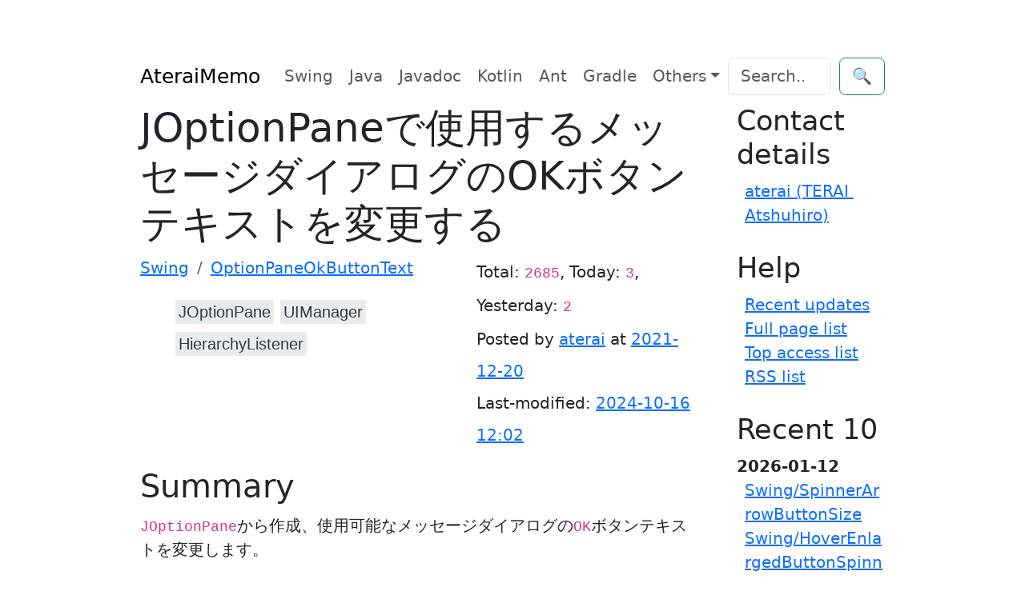

--- FILE ---
content_type: text/html; charset=UTF-8
request_url: https://ateraimemo.com/Swing/OptionPaneOkButtonText.html
body_size: 7910
content:
<!doctype html>
<html lang="ja">
<head>
<meta charset="utf-8" />
<meta http-equiv="x-ua-compatible" content="ie=edge" />
<meta name="viewport" content="width=device-width, initial-scale=1, shrink-to-fit=no" />
<meta name="format-detection" content="telephone=no" />
<title>JOptionPaneで使用するメッセージダイアログのOKボタンテキストを変更する - Java Swing Tips</title>
<meta property="og:title" content="JOptionPaneで使用するメッセージダイアログのOKボタンテキストを変更する" />
<meta property="og:site_name" content="Java Swing Tips" />
<meta property="og:type" content="website" />
<meta name="keywords" content="JOptionPane, UIManager, HierarchyListener" />
<meta name="description" content="JOptionPaneから作成、使用可能なメッセージダイアログのOKボタンテキストを変更します。" />
<meta property="og:description" content="JOptionPaneから作成、使用可能なメッセージダイアログのOKボタンテキストを変更します。" />
<meta property="og:image" content="https://drive.google.com/uc?id=1ngT9-9mnVJgjE-wARclMMawkfYmQ0G86" />
<link rel="canonical" href="https://ateraimemo.com/Swing/OptionPaneOkButtonText.html" />
<meta property="og:url" content="https://ateraimemo.com/Swing/OptionPaneOkButtonText.html" />
<link rel="alternate" href="https://ateraimemo.com/?cmd=rssdiff" type="application/rss+xml" title="AteraiMemo - RSS" />
<link rel="icon" href="[data-uri]" sizes="16x16" type="image/png" />
<link rel="stylesheet" href="https://cdn.jsdelivr.net/gh/highlightjs/cdn-release@11.9.0/build/styles/github-dark-dimmed.min.css">
<link rel="stylesheet" href="https://cdn.jsdelivr.net/npm/bootstrap@5.3.3/dist/css/bootstrap.min.css" integrity="sha384-QWTKZyjpPEjISv5WaRU9OFeRpok6YctnYmDr5pNlyT2bRjXh0JMhjY6hW+ALEwIH" crossorigin="anonymous">
<link rel="stylesheet" href="https://unpkg.com/highlightjs-copy/dist/highlightjs-copy.min.css" />
<!-- link rel="stylesheet" href="https://ateraimemo.com/skin/highlightjs-copy.min.css" / -->
<script src="https://cdn.jsdelivr.net/npm/bootstrap@5.3.3/dist/js/bootstrap.bundle.min.js" integrity="sha384-YvpcrYf0tY3lHB60NNkmXc5s9fDVZLESaAA55NDzOxhy9GkcIdslK1eN7N6jIeHz" crossorigin="anonymous"></script>
<script async src="https://pagead2.googlesyndication.com/pagead/js/adsbygoogle.js?client=ca-pub-6939179021013694" crossorigin="anonymous"></script>
<script src="https://cdn.jsdelivr.net/gh/highlightjs/cdn-release@11.9.0/build/highlight.min.js"></script>
<script src="https://unpkg.com/highlightjs-copy/dist/highlightjs-copy.min.js"></script>
<!-- script src="https://ateraimemo.com/skin/highlightjs-copy.min.js"></script -->
<script>
hljs.addPlugin(
  new CopyButtonPlugin({
    lang: "en",
  })
);
hljs.highlightAll();
</script>
<style>
:root {
  --ta-fc: var(--bs-gray-800);
  --ta-bg: var(--bs-gray-200);
  --ta-bg-hover: var(--bs-gray-400);
}

html {
  max-width: 100ch;
  padding: 3em 1em;
  margin: auto;
  line-height: 1.75;
  font-size: 1.25em;
}

.hljs{color:#24292e;background:#eee}.hljs-doctag,.hljs-keyword,.hljs-meta .hljs-keyword,.hljs-template-tag,.hljs-template-variable,.hljs-type,.hljs-variable.language_{color:#d73a49}.hljs-title,.hljs-title.class_,.hljs-title.class_.inherited__,.hljs-title.function_{color:#6f42c1}.hljs-attr,.hljs-attribute,.hljs-literal,.hljs-meta,.hljs-number,.hljs-operator,.hljs-selector-attr,.hljs-selector-class,.hljs-selector-id,.hljs-variable{color:#005cc5}.hljs-meta .hljs-string,.hljs-regexp,.hljs-string{color:#032f62}.hljs-built_in,.hljs-symbol{color:#e36209}.hljs-code,.hljs-comment,.hljs-formula{color:#6a737d}.hljs-name,.hljs-quote,.hljs-selector-pseudo,.hljs-selector-tag{color:#22863a}.hljs-subst{color:#24292e}.hljs-section{color:#005cc5;font-weight:700}.hljs-bullet{color:#735c0f}.hljs-emphasis{color:#24292e;font-style:italic}.hljs-strong{color:#24292e;font-weight:700}.hljs-addition{color:#22863a;background-color:#f0fff4}.hljs-deletion{color:#b31d28;background-color:#ffeef0}

@media (prefers-color-scheme: dark) {
:root {
  --bs-body-color: #adb5bd;
  --bs-body-color-rgb: 173, 181, 189;
  --bs-body-bg: #212529;
  --bs-body-bg-rgb: 33, 37, 41;
  --bs-emphasis-color: #fff;
  --bs-emphasis-color-rgb: 255, 255, 255;
  --bs-secondary-color: rgba(173, 181, 189, 0.75);
  --bs-secondary-color-rgb: 173, 181, 189;
  --bs-secondary-bg: #343a40;
  --bs-secondary-bg-rgb: 52, 58, 64;
  --bs-tertiary-color: rgba(173, 181, 189, 0.5);
  --bs-tertiary-color-rgb: 173, 181, 189;
  --bs-tertiary-bg: #2b3035;
  --bs-tertiary-bg-rgb: 43, 48, 53;
  --bs-primary-text-emphasis: #6ea8fe;
  --bs-secondary-text-emphasis: #a7acb1;
  --bs-success-text-emphasis: #75b798;
  --bs-info-text-emphasis: #6edff6;
  --bs-warning-text-emphasis: #ffda6a;
  --bs-danger-text-emphasis: #ea868f;
  --bs-light-text-emphasis: #f8f9fa;
  --bs-dark-text-emphasis: #dee2e6;
  --bs-primary-bg-subtle: #031633;
  --bs-secondary-bg-subtle: #161719;
  --bs-success-bg-subtle: #051b11;
  --bs-info-bg-subtle: #032830;
  --bs-warning-bg-subtle: #332701;
  --bs-danger-bg-subtle: #2c0b0e;
  --bs-light-bg-subtle: #343a40;
  --bs-dark-bg-subtle: #1a1d20;
  --bs-primary-border-subtle: #084298;
  --bs-secondary-border-subtle: #41464b;
  --bs-success-border-subtle: #0f5132;
  --bs-info-border-subtle: #087990;
  --bs-warning-border-subtle: #997404;
  --bs-danger-border-subtle: #842029;
  --bs-light-border-subtle: #495057;
  --bs-dark-border-subtle: #343a40;
  --bs-heading-color: inherit;
  --bs-link-color: #6ea8fe;
  --bs-link-hover-color: #8bb9fe;
  --bs-link-color-rgb: 110, 168, 254;
  --bs-link-hover-color-rgb: 139, 185, 254;
  --bs-code-color: #e685b5;
  --bs-border-color: #495057;
  --bs-border-color-translucent: rgba(255, 255, 255, 0.15);
  --bs-form-valid-color: #75b798;
  --bs-form-valid-border-color: #75b798;
  --bs-form-invalid-color: #ea868f;
  --bs-form-invalid-border-color: #ea868f;
  --ta-fc: var(--bs-gray-200);
  --ta-bg: var(--bs-gray-800);
  --ta-bg-hover: var(--bs-gray-600);
}
.hljs{color:#adbac7;background:#0d1117}.hljs-doctag,.hljs-keyword,.hljs-meta .hljs-keyword,.hljs-template-tag,.hljs-template-variable,.hljs-type,.hljs-variable.language_{color:#f47067}.hljs-title,.hljs-title.class_,.hljs-title.class_.inherited__,.hljs-title.function_{color:#dcbdfb}.hljs-attr,.hljs-attribute,.hljs-literal,.hljs-meta,.hljs-number,.hljs-operator,.hljs-selector-attr,.hljs-selector-class,.hljs-selector-id,.hljs-variable{color:#6cb6ff}.hljs-meta .hljs-string,.hljs-regexp,.hljs-string{color:#96d0ff}.hljs-built_in,.hljs-symbol{color:#f69d50}.hljs-code,.hljs-comment,.hljs-formula{color:#768390}.hljs-name,.hljs-quote,.hljs-selector-pseudo,.hljs-selector-tag{color:#8ddb8c}.hljs-subst{color:#adbac7}.hljs-section{color:#316dca;font-weight:700}.hljs-bullet{color:#eac55f}.hljs-emphasis{color:#adbac7;font-style:italic}.hljs-strong{color:#adbac7;font-weight:700}.hljs-addition{color:#b4f1b4;background-color:#1b4721}.hljs-deletion{color:#ffd8d3;background-color:#78191b}
img{filter: brightness(.8) contrast(1.2);}
}

pre {
  line-height: 1.5em
}

pre code.hljs {
  padding: .5em
}

.tag_box{font-family:"Glyphicons Halflings","Helvetica Neue",Helvetica,Arial,sans-serif;list-style:none;margin:0;overflow:hidden}
.tag_box li{line-height:2em}
.tag_box li i{opacity:.9}
.tag_box.inline li{float:left}
.tag_box a{padding:.2em;margin:.2em;background:var(--ta-bg);color:var(--ta-fc);border-radius:3px;text-decoration:none}
.tag_box a span{vertical-align:baseline;font-size:1em}
.tag_box a:hover{background-color:var(--ta-bg-hover)}

.commentform>input{margin:0 0 1em 0}
.summary{color:var(--bs-info-text-emphasis);background-color:inherit;border-left:solid 4px var(--bs-border-color);padding-left:5px;clear:both;margin:45px 0 0}
.note{border-bottom:solid 1px var(--bs-border-color);}
.blog-sidebar{padding-left:2em}
.sidebar ul{padding:0 0 .5em .5em}
.sidebar li{list-style-type:none;overflow:auto;white-space:pre-wrap;word-wrap:break-word}
.popular_list{padding:0;margin:0;list-style-type:none}
.aa{font-size:12pt;line-height:17px;text-indent:0;letter-spacing:0;speak:none}
.download_box{margin:2.5em}
.ad_box,.ad_bar{margin:1.5em auto}
.ad_box{float:right}
.amazon{text-align:center;padding:.5em 1.5em}
.img_margin{margin-left:32px;margin-right:2.5em}
.page_action{margin:7px 0}
.note_super{color:var(--bs-code-color);background-color:inherit}
.note_super{vertical-align:30%}
.edit_form textarea{width:95%;min-width:95%;font-family:monospace}
.edit_form,.clear{clear:both}
.contents{border-top:solid 1px var(--bs-border-color);border-left:solid 1px var(--bs-border-color);border-right:0;border-bottom:0;margin:1em .5em}
.contents:before{content:"Contents";color:var(--bs-info-text-emphasis);background-color:var(--bs-border-color);font-weight:700;line-height:1.0;display:block;width:6em;text-align:center;padding:.2em}
.new1{color:red;background-color:inherit;font-size:x-small}
.new5{color:green;background-color:inherit;font-size:xx-small}
.size2,.comment_date{font-size:x-small}
.diff_added{color:blue;background-color:inherit}
.diff_removed{color:red;background-color:inherit}
.full_hr,.note_hr{border-color:var(--bs-primary-border-subtle);}
.short_line{text-align:center;width:80%;margin:0 auto}
thead td.style_td,tfoot td.style_td{color:inherit;background-color:var(--bs-secondary-bg);}
thead th.style_th,tfoot th.style_th{color:inherit;background-color:var(--bs-secondary-bg);}
.style_table{text-align:left;color:inherit;background-color:inherit;border:1px solid;border-collapse:collapse;margin:auto;padding:0}
.style_th{text-align:center;border-collapse:collapse;color:inherit;background-color:inherit;border:1px solid;margin:1px;padding:5px}
.style_td{border:1px solid;color:inherit;background-color:inherit;border-collapse:collapse;margin:1px;padding:5px;vertical-align:top}
.views-submit-button button {visibility: hidden}.views-exposed-widget:focus-within + .views-submit-button button{visibility: visible}
@media print{h1,h2,h3,h4,h5,h6{color:#000;background-color:#FFF}td,th,tr{border:1px solid;color:#000;background-color:#FFF;border-collapse:collapse}.content{width:100%}a:link,a:visited{text-decoration:underline}.sidebar,.navigator,.header,.footer,.menubar,.attach,.toolbar,.related,.logo,.ad_box,.jumpmenu,.paraedit,.anchor_super{display:none}}
</style>
</head>
<body itemscope="itemscope" itemtype="https://schema.org/WebPage">
  <header>
    <nav class="navbar navbar-expand-md">
      <div class="container-fluid">
        <a class="navbar-brand" href="FrontPage.html">AteraiMemo</a>
        <button class="navbar-toggler" type="button" data-bs-toggle="collapse" data-bs-target="#navbarCollapse" aria-controls="navbarCollapse" aria-expanded="false" aria-label="Toggle navigation">
          <span class="navbar-toggler-icon"></span>
        </button>
        <div class="collapse navbar-collapse" id="navbarCollapse">
          <ul class="navbar-nav me-auto mb-2 mb-md-0">
            <li class="nav-item" itemprop="name"><a class="nav-link" itemprop="url" href="https://ateraimemo.com/Swing.html">Swing</a></li>
            <li class="nav-item" itemprop="name"><a class="nav-link" itemprop="url" href="https://ateraimemo.com/Tips.html">Java</a></li>
            <li class="nav-item" itemprop="name"><a class="nav-link" itemprop="url" href="https://ateraimemo.com/Javadoc.html">Javadoc</a></li>
            <li class="nav-item" itemprop="name"><a class="nav-link" itemprop="url" href="https://ateraimemo.com/Kotlin.html">Kotlin</a></li>
            <li class="nav-item" itemprop="name"><a class="nav-link" itemprop="url" href="https://ateraimemo.com/Ant.html">Ant</a></li>
            <li class="nav-item" itemprop="name"><a class="nav-link" itemprop="url" href="https://ateraimemo.com/Gradle.html">Gradle</a></li>
            <li class="nav-item dropdown" itemprop="name">
              <a class="nav-link dropdown-toggle" href="#" id="dropdown01" data-bs-toggle="dropdown" aria-expanded="false">Others</a>
              <ul class="dropdown-menu" aria-labelledby="dropdown01">
                <a class="dropdown-item" itemprop="url" href="https://ateraimemo.com/Jekyll.html">Jekyll</a>
                <a class="dropdown-item" itemprop="url" href="https://ateraimemo.com/Jenkins.html">Jenkins</a>
                <a class="dropdown-item" itemprop="url" href="https://ateraimemo.com/JavaScript.html">JavaScript</a>
                <a class="dropdown-item" itemprop="url" href="https://ateraimemo.com/Subversion.html">Subversion</a>
                <a class="dropdown-item" itemprop="url" href="https://ateraimemo.com/XSLT20.html">XSLT 2.0</a>
                <a class="dropdown-item" itemprop="url" href="https://ateraimemo.com/SurfacePro3.html">Surface Pro 3</a>
                <a class="dropdown-item" itemprop="url" href="https://ateraimemo.com/Solitaire.html">Solitaire</a>
              </ul>
            </li>
          </ul>
              <form class="d-flex" action="https://ateraimemo.com/?cmd=search" method="post" role="search">
      <input type="hidden" name="encode_hint" value="ぷ" />
      <input class="form-control me-2" type="search" name="word" value="" placeholder="Search..." aria-label="Search">
      <button class="btn btn-outline-success" type="submit">🔍</button>
    </form>        </div>
      </div>
    </nav>
  </header>

  <main class="container" role="main">
    <div class="row">
      <div class="col-md-9">
        <article class="blog-post">
          <header>
            <div class="page-header">
<h1 class="page-title" itemprop="name headline">JOptionPaneで使用するメッセージダイアログのOKボタンテキストを変更する</h1>
<div class="row">
<div class="col-md-7 col-xs-12">
<ol id="topicpath" class="breadcrumb" itemscope="itemscope" itemtype="https://schema.org/BreadcrumbList"><li class="breadcrumb-item" itemprop="itemListElement" itemscope="itemscope" itemtype="https://schema.org/ListItem">
  <a itemprop="item" href="https://ateraimemo.com/Swing.html"><span itemprop="name">Swing</span></a>
  <meta itemprop="position" content="1" />
</li><li class="breadcrumb-item active" itemprop="itemListElement" itemscope="itemscope" itemtype="https://schema.org/ListItem">
  <a itemprop="item" href="https://ateraimemo.com/Swing/OptionPaneOkButtonText.html"><span itemprop="name">OptionPaneOkButtonText</span></a>
  <meta itemprop="position" content="2" />
</li></ol>
<ul class="tag_box inline"><li><a href="/tags.html#JOptionPane-ref" rel="tag"><span itemprop="keywords">JOptionPane</span></a></li><li><a href="/tags.html#UIManager-ref" rel="tag"><span itemprop="keywords">UIManager</span></a></li><li><a href="/tags.html#HierarchyListener-ref" rel="tag"><span itemprop="keywords">HierarchyListener</span></a></li></ul>

</div><!-- col-md-7 -->
<div class="col-md-5 col-xs-12">
<p class="text-right" style="line-height:2em">
Total: <code>2685</code>, Today: <code>3</code>, Yesterday: <code>2</code>
<br />Posted by <span itemprop="author" itemscope="itemscope" itemtype="https://schema.org/Person"><a rel="author" itemprop="url" href="https://ateraimemo.com/:Users/aterai.html"><span itemprop="name">aterai</span></a></span> at <a href="https://ateraimemo.com/?cmd=backup&amp;page=Swing/OptionPaneOkButtonText"><time itemprop="datePublished" datetime="2021-12-20T00:44:31+09:00">2021-12-20</time></a>
<br />Last-modified: <a href="https://ateraimemo.com/?cmd=diff&amp;page=Swing/OptionPaneOkButtonText"><time itemprop="dateModified" datetime="2024-10-16T12:02:36+09:00">2024-10-16 12:02</time></a>
</p>
</div><!-- col-md-5 -->
</div><!-- /row -->
</div><!-- /page-header -->          </header>

          <h2 id="content_1_0">Summary<a class="anchor_super" id="summary"></a></h2>
<p><code translate="no">JOptionPane</code>から作成、使用可能なメッセージダイアログの<code translate="no">OK</code>ボタンテキストを変更します。</p>
<div class="row">
  <div class="col-md-6 col-xs-12 h-100">
    <h3 id="screenshot" data-needslink="screenshot">Screenshot</h3>
    <figure><img src="https://ateraimemo.com/swing/optionpaneokbuttontext/screenshot.png" class="img-fluid" itemprop="image" alt="screenshot" title="Swing/OptionPaneOkButtonText" /></figure>
  </div>
  <div class="col-md-6 col-xs-12 h-100">
    <h3 id="download" data-needslink="download">Download</h3>
    <ul>
      <li><a href="https://ateraimemo.com/swing/optionpaneokbuttontext/example.jar" download="example.jar">Runnable JAR <small>example.jar</small></a></li>
      <li><a href="https://ateraimemo.com/swing/optionpaneokbuttontext/src.zip" download="src.zip">Source code <small>src.zip</small></a></li>
      <li><a href="https://github.com/aterai/java-swing-tips/blob/main/examples/OptionPaneOkButtonText">Repository <small>GitHub</small></a></li>
    </ul>
  </div>
</div>
<div class="row">
  <div class="col-md-12">
    <h3 id="advertisement" data-needslink="advertisement">Advertisement</h3>
    <aside class="col-md-6 col-md-offset-1 col-xs-12">
<!-- ateraimemo.com, 336x280, 09/11/04 -->
<ins class="adsbygoogle"
     style="display:block"
     data-ad-client="ca-pub-6939179021013694"
     data-ad-slot="9248548235"
     data-ad-format="auto"
     data-full-width-responsive="true"></ins>
<script>
(adsbygoogle = window.adsbygoogle || []).push({});
</script>
</aside>
  </div>
</div>

<h2 id="content_1_1">Source Code Examples<a class="anchor_super" id="sourcecode"></a></h2>
<div style="position:relative"><pre><code  class="language-java" translate="no">UIManager.put(&quot;OptionPane.okButtonText&quot;, &quot;back&quot;);JLabel label2 = new JLabel(&quot;JButton#setFocusPainted(false)&quot;);label2.addHierarchyListener(e -&gt; {  Component c = e.getComponent();  if ((e.getChangeFlags() &amp; HierarchyEvent.SHOWING_CHANGED) != 0 &amp;&amp;        c.isShowing()) {    descendants(((JComponent) c).getRootPane())        .filter(JButton.class::isInstance)        .map(JButton.class::cast)        .findFirst()        .ifPresent(b -&gt; {          b.setFocusPainted(false);          b.setText(&quot;back2&quot;);        });  }});JButton button2 = new JButton(&quot;HierarchyListener + setFocusPainted(false)&quot;);button2.addActionListener(e -&gt; {  Component p = ((JComponent) e.getSource()).getRootPane();  JOptionPane.showMessageDialog(      p, label2, &quot;title2&quot;, JOptionPane.PLAIN_MESSAGE);});// https://docs.oracle.com/javase/tutorial/uiswing/components/dialog.html#buttonJButton button3 = new JButton(&quot;showOptionDialog&quot;);button3.addActionListener(e -&gt; {  Object[] options = {&quot;Yes, please&quot;}; // {&quot;Yes, please&quot;, &quot;No way!&quot;};  JOptionPane.showOptionDialog(      ((JComponent) e.getSource()).getRootPane(),      &quot;Would you like green eggs and ham?&quot;,      &quot;A Silly Question&quot;,      JOptionPane.OK_OPTION,      JOptionPane.PLAIN_MESSAGE,      null,      options,      options[0]);});</code></pre><span style="position:absolute;right:1.5EM;top:-1.5EM;z-index:50">View in GitHub: <a href="https://github.com/aterai/java-swing-tips/blob/main/examples/OptionPaneOkButtonText/src/java/example/MainPanel.java">Java</a>, <a href="https://github.com/aterai/kotlin-swing-tips/blob/main/examples/OptionPaneOkButtonText/src/main/kotlin/example/App.kt">Kotlin</a></span></div>

<h2 id="content_1_2">Description<a class="anchor_super" id="description"></a></h2>
<ul class="list1 list-indent1"><li><code translate="no">Default</code>
<ul class="list2 list-indent1"><li><code translate="no">UIManager.put("OptionPane.okButtonText", "...")</code>ですべての<code translate="no">OK</code>ボタンのテキストを変更</li></ul></li>
<li><code translate="no">showMessageDialog + HierarchyListener</code>
<ul class="list2 list-indent1"><li><code translate="no">JOptionPane.showMessageDialog(...)</code>で開く<code translate="no">OK</code>ボタンのみのメッセージダイアログの表示状態が変化するイベントを<code translate="no">HierarchyListener</code>で取得し、メッセージダイアログに配置されている<code translate="no">JButton</code>を検索・取得してそのタイトルを変更</li>
<li><a href="https://ateraimemo.com/Swing/OptionPaneBackground.html" title="Swing/OptionPaneBackground">JOptionPaneの背景色を変更する</a></li></ul></li>
<li><code translate="no">showOptionDialog</code>
<ul class="list2 list-indent1"><li><code translate="no">JOptionPane.showMessageDialog(...)</code>で開くオプションダイアログの選択可能な項目をひとつだけ設定してメッセージダイアログ風に変更し、そのひとつのボタンテキストを変更</li></ul></li></ul>

<h2 id="content_1_3">Reference<a class="anchor_super" id="reference"></a></h2>
<ul class="list1 list-indent1"><li><a href="https://docs.oracle.com/javase/tutorial/uiswing/components/dialog.html#button">Customizing Button Text - How to Make Dialogs (The Java™ Tutorials &gt; Creating a GUI With Swing &gt; Using Swing Components)</a></li>
<li><a href="https://ateraimemo.com/Swing/ApproveButtonText.html" title="Swing/ApproveButtonText">JFileChooserのボタンテキストを変更</a></li>
<li><a href="https://stackoverflow.com/questions/70389360/is-there-a-way-to-remove-that-focus-on-the-button-in-a-joptionpanel">java - Is there a way to remove that focus on the button in a JOptionPanel? - Stack Overflow</a></li></ul>

<h2 id="content_1_4">Comment<a class="anchor_super" id="comment"></a></h2>
<aside itemscope="itemscope" itemtype="https://schema.org/UserComments">
<br />
<script src="https://giscus.app/client.js"
    data-repo="aterai/java-swing-tips"
    data-repo-id="MDEwOlJlcG9zaXRvcnkyMzgyOTY4MQ=="
    data-category="General"
    data-category-id="MDE4OkRpc2N1c3Npb25DYXRlZ29yeTMyMTY0ODQ5"
    data-mapping="pathname"
    data-strict="0"
    data-reactions-enabled="1"
    data-emit-metadata="0"
    data-input-position="bottom"
    data-theme="preferred_color_scheme"
    data-lang="en"
    crossorigin="anonymous"
    async>
</script>
<!-- div id="livefyre-comments"></div -->
<!--
<div id="disqus_thread"></div>
<script>
var disqus_config = function () {
this.page.url = 'https://ateraimemo.com/Swing/OptionPaneOkButtonText.html';
this.page.identifier = 'Swing/OptionPaneOkButtonText';
};
(function() { // DON'T EDIT BELOW THIS LINE
var d = document, s = d.createElement('script');
s.src = 'https://javaswingtips.disqus.com/embed.js';
s.setAttribute('data-timestamp', +new Date());
(d.head || d.body).appendChild(s);
})();
</script>
<noscript>Please enable JavaScript to view the <a href="https://disqus.com/?ref_noscript">comments powered by Disqus.</a></noscript>
-->
</aside>

                  </article>
      </div>
      <div class="col-md-3 col-xs-12 blog-sidebar sidebar" itemscope="itemscope" itemtype="https://schema.org/WPSideBar"> 
        <nav>
          <h3 id="content_2_0">Contact details</h3><ul class="menu"><li><a href="https://ateraimemo.com/:Users/aterai.html" title=":Users/aterai">aterai (TERAI Atshuhiro)</a></li></ul><h3 id="content_2_1">Help</h3><ul class="menu"><li><a href="https://ateraimemo.com/?cmd=recent" title="cmd:recent">Recent updates</a></li><li><a href="https://ateraimemo.com/?cmd=list" title="cmd:list">Full page list</a></li><li><a href="https://ateraimemo.com/Popular.html" title="Popular">Top access list</a></li><li><a href="https://ateraimemo.com/RSS.html" title="RSS">RSS list</a></li></ul><h3>Recent 10</h3><div><strong>2026-01-12</strong><ul class="recent_list"> <li><a href="https://ateraimemo.com/Swing/SpinnerArrowButtonSize.html" title="Swing/SpinnerArrowButtonSize">Swing/SpinnerArrowButtonSize</a></li> <li><a href="https://ateraimemo.com/Swing/HoverEnlargedButtonSpinner.html" title="Swing/HoverEnlargedButtonSpinner">Swing/HoverEnlargedButtonSpinner</a></li> <li><a href="https://ateraimemo.com/Swing.html" title="Swing">Swing</a></li> <li><a href="https://ateraimemo.com/Swing/_JSpinner.html" title="Swing/_JSpinner">Swing/_JSpinner</a></li> <li><a href="https://ateraimemo.com/Swing/_JPopupMenu.html" title="Swing/_JPopupMenu">Swing/_JPopupMenu</a></li></ul><strong>2026-01-05</strong><ul class="recent_list"> <li><a href="https://ateraimemo.com/Swing/AccordionPanel.html" title="Swing/AccordionPanel">Swing/AccordionPanel</a></li> <li><a href="https://ateraimemo.com/Swing/RotatingAnimationToggleIcon.html" title="Swing/RotatingAnimationToggleIcon">Swing/RotatingAnimationToggleIcon</a></li> <li><a href="https://ateraimemo.com/Swing/_JRadioButton.html" title="Swing/_JRadioButton">Swing/_JRadioButton</a></li> <li><a href="https://ateraimemo.com/Swing/_Animation.html" title="Swing/_Animation">Swing/_Animation</a></li></ul><strong>2026-01-04</strong><ul class="recent_list"> <li><a href="https://ateraimemo.com/Swing/DesktopIconTaskBar.html" title="Swing/DesktopIconTaskBar">Swing/DesktopIconTaskBar</a></li></ul></div>        </nav>
      </div>
    </div>
  </main>

  <footer class="footer text-center" itemscope="itemscope" itemtype="https://schema.org/WPFooter">
    <p>©2026 <span itemprop="author" itemscope="itemscope" itemtype="https://schema.org/Person"><a rel="author" itemprop="url" href="https://ateraimemo.com/:Users/aterai.html"><span itemprop="familyName">TERAI</span> <span itemprop="givenName">Atsuhiro</span></a></span> with help from <a href="https://github.com/miko2u/pukiwiki-plus-i18n" target="_blank" rel="noopener">PukiWiki Plus!</a> and <a href="https://github.com/plusjade/jekyll-bootstrap/" target="_blank" rel="noopener">Jekyll Bootstrap</a></p>
    <p>
      <a href="#">Back to top</a>
    </p>
  </footer>
  <!-- script id="dsq-count-scr" src="https://javaswingtips.disqus.com/count.js" async></script -->
</body>
</html>


--- FILE ---
content_type: text/html; charset=utf-8
request_url: https://www.google.com/recaptcha/api2/aframe
body_size: 267
content:
<!DOCTYPE HTML><html><head><meta http-equiv="content-type" content="text/html; charset=UTF-8"></head><body><script nonce="Lp_OFlBVChPtAd0aBLX_Hg">/** Anti-fraud and anti-abuse applications only. See google.com/recaptcha */ try{var clients={'sodar':'https://pagead2.googlesyndication.com/pagead/sodar?'};window.addEventListener("message",function(a){try{if(a.source===window.parent){var b=JSON.parse(a.data);var c=clients[b['id']];if(c){var d=document.createElement('img');d.src=c+b['params']+'&rc='+(localStorage.getItem("rc::a")?sessionStorage.getItem("rc::b"):"");window.document.body.appendChild(d);sessionStorage.setItem("rc::e",parseInt(sessionStorage.getItem("rc::e")||0)+1);localStorage.setItem("rc::h",'1768731587674');}}}catch(b){}});window.parent.postMessage("_grecaptcha_ready", "*");}catch(b){}</script></body></html>